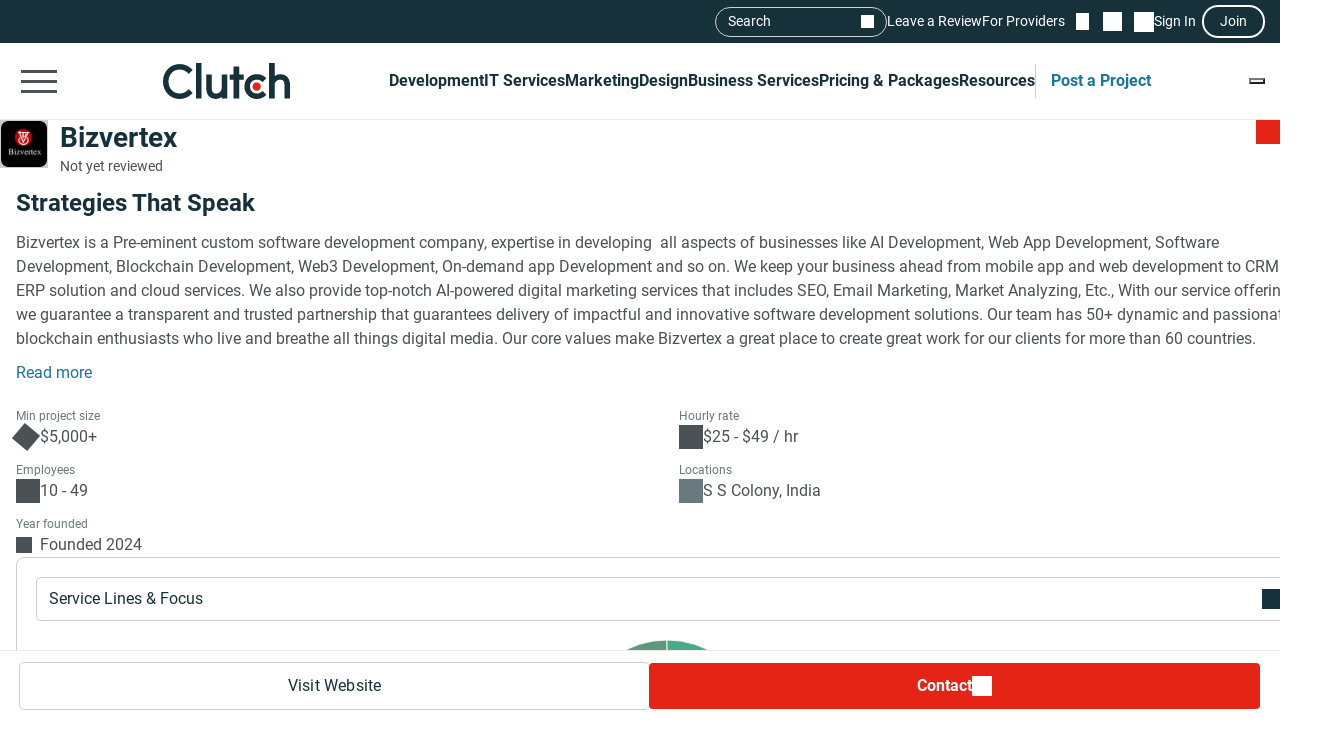

--- FILE ---
content_type: application/x-javascript
request_url: https://consent.cookiebot.com/logconsent.ashx?action=accept&nocache=1768675915985&dnt=false&clp=true&cls=true&clm=true&cbid=e7d50885-40d9-4ff3-b87a-ae5de56e6912&cbt=none&ticket=&bulk=false&hasdata=true&method=implied&usercountry=US-39&referer=https%3A%2F%2Fclutch.co&rc=false
body_size: 355
content:
CookieConsent.setCookie("{stamp:%27hO7ZHG6U0XUOOvWGDbWzpdY8ZoQI6vbXfYgk5C73PRK+YJv47LqGfw==%27%2Cnecessary:true%2Cpreferences:true%2Cstatistics:true%2Cmarketing:true%2Cmethod:%27implied%27%2Cver:1%2Cutc:1768675916206%2Cregion:%27us-39%27}", new Date(1800211916206), '/', '', '');
if (typeof CookieConsent.resetBulkDomains!='undefined') {CookieConsent.resetBulkDomains(["account.clutch.co","agency.clutch.co","bot.clutch.co","cltuch.ubpages.com","clutch.co","grow.clutch.co","msg.clutch.co","my.clutch.co","payment.clutch.co","project.clutch.co","review.clutch.co","shortlist.clutch.co","sp.clutch.co","vendor.clutch.co"],false);}
CookieConsent.userCountry = 'us-39';
if (typeof CookieConsent.registerBulkConsent!='undefined') {CookieConsent.registerBulkConsent(12);}
